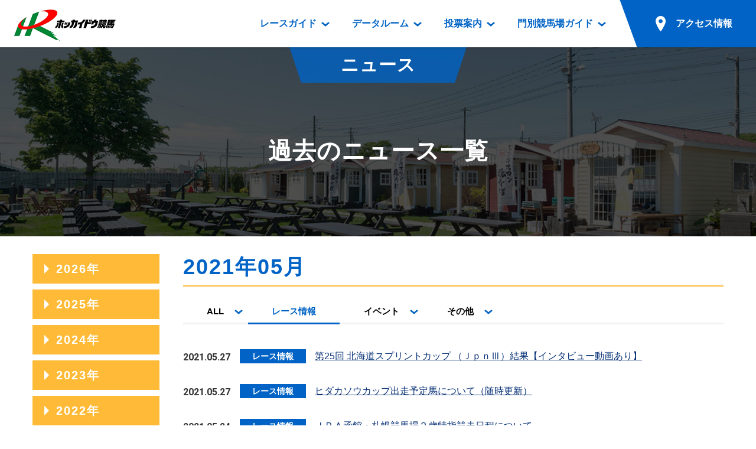

--- FILE ---
content_type: text/html; charset=UTF-8
request_url: https://hokkaidokeiba.net/topics/index.php?p_ym=202105&p_cat=01
body_size: 31445
content:
<!DOCTYPE html>
<html lang="ja">
<head prefix="og: https://ogp.me/ns# fb: https://ogp.me/ns/fb# article: https://ogp.me/ns/article#">
<meta charset="UTF-8">
<!-- Global site tag (gtag.js) - Google Analytics -->
<script async src="https://www.googletagmanager.com/gtag/js?id=UA-103176608-1"></script>
<script>
  window.dataLayer = window.dataLayer || [];
  function gtag(){dataLayer.push(arguments);}
  gtag('js', new Date());

  gtag('config', 'UA-103176608-1');
</script>
<title>過去のニュース一覧｜ニュース｜ホッカイドウ競馬</title>
<meta name="description" content="">
<meta name="format-detection" content="telephone=no">
<script>
var ua = navigator.userAgent;
if (ua.indexOf('iPhone') > 0 || ua.indexOf('iPod') > 0 || (ua.indexOf('Android') > 0) && (ua.indexOf('Mobile') > 0) || ua.indexOf('Windows Phone') > 0) {
	document.write('<meta name="viewport" content="width=device-width,initial-scale=1.0">');
} else {
	document.write('<meta name="viewport" content="width=1200">');
}
</script>

<!-- font -->
<link href="https://fonts.googleapis.com/css?family=Roboto:700" rel="stylesheet">
<!-- /font -->

<!-- css -->
<link href="https://www.hokkaidokeiba.net/common/css/base.css" rel="stylesheet">
<link href="https://www.hokkaidokeiba.net/common/css/template.css?1685541000" rel="stylesheet">
<link href="css/topics.css?1527752861" rel="stylesheet">
<!-- / css -->

<!-- ogp -->
<meta property="og:title" content="過去のニュース一覧｜ニュース｜ホッカイドウ競馬">
<meta property="og:type" content="article">
<meta property="og:url" content="https://www.hokkaidokeiba.net/topics/index.php?p_ym=202105&p_cat=01">
<meta property="og:image" content="https://www.hokkaidokeiba.net/ogp.jpg">
<meta property="og:site_name" content="ホッカイドウ競馬">
<meta property="og:description" content="">
<!-- / ogp -->


<link href="https://www.hokkaidokeiba.net/topics/" rel="canonical">


</head>


<body class="page-topics">


<a id="top" tabindex="-1"></a>
<header id="header" class="mw">
	<h1 class="logo"><a href="https://www.hokkaidokeiba.net/"><img src="https://www.hokkaidokeiba.net/common/images/head/logo.png" alt="ホッカイドウ競馬" width="180" height="60"></a>
</h1>
<p class="nav_btn"><a href="#" tabindex="-1"></a></p>
	<p class="nav_close"></p>

	<nav>
		<ul>
			<li class="has_dp">
				<a href="https://www.hokkaidokeiba.net/raceinfo/"><span>レースガイド</span></a>
				<div class="dp raceinfo"><div>
					<div class="name">レース<br class="pc">ガイド</div>
					<div class="nav">
						<ul>
							<li><a href="https://www.hokkaidokeiba.net/raceinfo/">レース情報</a>
								<ul>
									<li><a href="https://www.hokkaidokeiba.net/raceinfo/">レース一覧</a></li>
									<li><a href="https://www.hokkaidokeiba.net/raceinfo/syuso.php">出走表</a></li>
									<li><a href="https://www.hokkaidokeiba.net/raceinfo/seiseki.php">成績表</a></li>
									<li><a href="https://www.hokkaidokeiba.net/raceinfo/dividend.php">払戻金一覧</a></li>
									<li><a href="https://www.hokkaidokeiba.net/raceinfo/kisyu_kijo.php">騎手成績表</a></li>
									<li><a href="https://www.hokkaidokeiba.net/raceinfo/hayamihyo.php">馬番成績表</a></li>
									<li><a href="https://www.hokkaidokeiba.net/raceinfo/odds/tanhuku.php">オッズ</a></li>
								</ul>
							</li>
						</ul>
						<ul>
							<li class="mb10"><a href="https://www.hokkaidokeiba.net/raceinfo/racelist.php">過去開催情報</a></li>
							<li class="mb10"><a href="https://www.hokkaidokeiba.net/raceinfo/bangumi_dl.php">番組・級別表ダウンロード</a></li>
							<li><a href="https://www.hokkaidokeiba.net/kaisai/nittei.php">開催日程</a>
								<ul>
									<li><a href="https://www.hokkaidokeiba.net/kaisai/nittei.php">開催カレンダー</a></li>
									<li><a href="https://www.hokkaidokeiba.net/kaisai/g_race/">重賞競走体系図</a></li>
									<li><a href="https://www.hokkaidokeiba.net/kaisai/stallion.php">スタリオンシリーズ競走</a></li>
								</ul>
							</li>
							<li><a href="https://www.hokkaidokeiba.net/hatubai_dl.php">発売情報</a>
								<ul>
									<li><a href="https://www.hokkaidokeiba.net/hatubai_dl.php">道内の発売情報(PDF)</a></li>
									<li><a href="https://www.hokkaidokeiba.net/kaisai/hatubai_syu.php">道外の発売情報</a></li>
								</ul>
							</li>
						</ul>
					<!-- /.nav --></div>
				</div></div>
			</li>
			<li class="has_dp">
				<a href="https://www.hokkaidokeiba.net/racedata/syokai/"><span>データルーム</span></a>
				<div class="dp racedata"><div>
					<div class="name">データ<br class="pc">ルーム</div>
					<div class="nav">
						<ul>
							<li><a href="https://www.hokkaidokeiba.net/racedata/syokai/">データルーム</a>
								<ul>
									<li><a href="https://www.hokkaidokeiba.net/racedata/syokai/">騎手・調教師紹介</a></li>
									<li><a href="https://www.hokkaidokeiba.net/racedata/leading/">騎手・調教師成績</a></li>
									<li><a href="https://www.hokkaidokeiba.net/racedata/noken/">能力検査成績</a></li>
									<li><a href="https://www.hokkaidokeiba.net/racedata/hanro/">坂路調教映像</a></li>
									<li><a href="https://www.hokkaidokeiba.net/racedata/ensei/">遠征馬情報</a></li>
									<li><a href="https://www.hokkaidokeiba.net/racedata/umanusihuku/">馬主服紹介</a></li>
									<li><a href="https://www.hokkaidokeiba.net/racedata/hensei/hkj.php">番組編成要領</a></li>
								</ul>
							</li>
						</ul>
						<ul>
							<li><a href="https://www.hokkaidokeiba.net/movie/index.php">映像コンテンツ</a>
								<ul>
									<li><a href="https://www.hokkaidokeiba.net/movie/view.php">重賞競走VTR</a></li>
									<li><a href="https://www.hokkaidokeiba.net/movie/view.php?mj=05">重賞競走参考VTR</a></li>
									<li><a href="https://www.hokkaidokeiba.net/movie/view.php?mj=07">レースダイジェスト</a></li>
									<li><a href="https://www.hokkaidokeiba.net/movie/view.php?mj=06">新馬ダイジェスト</a></li>
								</ul>
							</li>
						</ul>
					<!-- /.nav --></div>
				</div></div>
			</li>
			<li class="has_dp">
				<a href="https://www.hokkaidokeiba.net/info/service/guide.php"><span>投票案内</span></a>
				<div class="dp vote"><div>
					<div class="name">投票案内</div>
					<div class="nav">
						<ul>
							<li><a href="https://www.hokkaidokeiba.net/info/service/guide.php">投票案内</a>
								<ul>
									<li><a href="https://www.hokkaidokeiba.net/info/service/guide.php">電話・インターネット投票</a></li>
									<li><a href="https://www.hokkaidokeiba.net/info/jyo/hatubaijo.php">場外発売所</a></li>
									<li><a href="https://www.hokkaidokeiba.net/info/jyo/service.php">実況・テレホンサービス</a></li>
									<li><a href="https://www.hokkaidokeiba.net/info/jyo/hatu_harai.php">発売・払戻</a></li>
								</ul>
							</li>
						</ul>
					<!-- /.nav --></div>
				</div></div>
			</li>
			<li class="has_dp">
				<a href="https://www.hokkaidokeiba.net/guide/"><span>門別競馬場ガイド</span></a>
				<div class="dp guide"><div>
					<div class="name">門別競馬場<br class="pc">ガイド</div>
					<div class="nav">
						<ul>
							<li class="mb10"><a href="https://www.hokkaidokeiba.net/guide/">門別競馬場情報</a></li>
							
							<li><a href="https://www.hokkaidokeiba.net/guide/gourmet/">門別競馬場グルメ</a>
								<ul>
								<li><a href="https://www.hokkaidokeiba.net/guide/gourmet/shop01.php">とねっこジンギスカン</a></li>
<li><a href="https://www.hokkaidokeiba.net/guide/gourmet/shop02.php">いずみ食堂</a></li>
<li><a href="https://www.hokkaidokeiba.net/guide/gourmet/shop05.php">ルンビニフードカフェ</a></li>
<li><a href="https://www.hokkaidokeiba.net/guide/gourmet/shop04.php">勝馬屋</a></li>
								</ul></li>
						</ul>
						<ul>
							<li><a href="https://www.hokkaidokeiba.net/kaiin/">ファンルーム</a>
								<ul>
									<li><a href="https://www.hokkaidokeiba.net/kaiin/">会員登録メニュー</a></li>
									<li><a href="https://www.hokkaidokeiba.net/guide/dictionary/">競馬用語集</a></li>
								</ul>
							</li>
						</ul>
					<!-- /.nav --></div>
				</div></div>
			</li>
			<li class="has_dp access">
				<a href="https://www.hokkaidokeiba.net/guide/access/"><span>アクセス情報</span></a>
			
				<div class="dp access2"><div>
					<div class="name">アクセス<br class="pc">情報</div>
					<div class="nav">
						<ul>
							<li><a href="https://www.hokkaidokeiba.net/guide/access/">アクセス情報</a>
								<ul>
									<li><a href="https://www.hokkaidokeiba.net/guide/access/">お車でのご来場</a></li>
									<li><a href="https://www.hokkaidokeiba.net/guide/access/fbus.php">無料送迎バスでのご来場</a></li>
									<li><a href="https://www.hokkaidokeiba.net/guide/access/bus.php">公共の交通機関でのご来場</a></li>
								</ul>
							</li>
						</ul>
					<!-- /.nav --></div>
				</div></div></li>
		</ul>
	</nav>

	<p class="sp_access sp"><a href="https://www.hokkaidokeiba.net/guide/access/"><span>アクセス情報</span></a></p>
<!-- /#header --></header>


<main role="main" id="container" class="mw">


	<section>
		<header class="page_title"><div>
			<p class="category">ニュース</p>
			<h1>過去のニュース一覧</h1>
		<!-- /.page_title --></div></header>

		<div class="w sp_pd mt30">
			<div class="column_main"><section class="list"><h1 class="c_theme">2021年05月</h1><div class="category"><ul class="switch_tab has_bdb row"><li><a href="index.php?p_ym=202105">ALL</a></li><li><a href="index.php?p_ym=202105&p_cat=01" class="current">レース情報</a></li><li><a href="index.php?p_ym=202105&p_cat=02">イベント</a></li><li><a href="index.php?p_ym=202105&p_cat=03">その他</a></li></ul></div><ul class="news_list"><li><a href="/topics/main.php?p_tcd=0000005787&p_ym=202105"><span class="time ff_en">2021.05.27</span><span class="cat"><span class="race">レース情報</span></span><span class="title">第25回 北海道スプリントカップ （ＪｐｎⅢ）結果【インタビュー動画あり】</span></a></li><li><a href="/topics/main.php?p_tcd=0000005786&p_ym=202105"><span class="time ff_en">2021.05.27</span><span class="cat"><span class="race">レース情報</span></span><span class="title">ヒダカソウカップ出走予定馬について（随時更新）</span></a></li><li><a href="/topics/main.php?p_tcd=0000005785&p_ym=202105"><span class="time ff_en">2021.05.24</span><span class="cat"><span class="race">レース情報</span></span><span class="title">ＪＲＡ函館・札幌競馬場２歳特指競走日程について</span></a></li><li><a href="/topics/main.php?p_tcd=0000005773&p_ym=202105"><span class="time ff_en">2021.05.20</span><span class="cat"><span class="race">レース情報</span></span><span class="title">北海道スプリントカップ出走予定馬について（随時更新）</span></a></li><li><a href="/topics/main.php?p_tcd=0000005782&p_ym=202105"><span class="time ff_en">2021.05.17</span><span class="cat"><span class="race">レース情報</span></span><span class="title">《遠征結果》5月16日〔水沢 留守杯日高賞〕スマイルミュが優勝！</span></a></li><li><a href="/topics/main.php?p_tcd=0000005779&p_ym=202105"><span class="time ff_en">2021.05.14</span><span class="cat"><span class="race">レース情報</span></span><span class="title">【遠征馬情報】5月16日〔水沢 留守杯日高賞〕</span></a></li><li><a href="/topics/main.php?p_tcd=0000005778&p_ym=202105"><span class="time ff_en">2021.05.13</span><span class="cat"><span class="race">レース情報</span></span><span class="title">第45回 北斗盃〔Ｈ２〕結果</span></a></li><li><a href="/topics/main.php?p_tcd=0000005769&p_ym=202105"><span class="time ff_en">2021.05.04</span><span class="cat"><span class="race">レース情報</span></span><span class="title">第11回 コスモバルク記念〔Ｈ２〕結果</span></a></li></ul><!-- /.list --></section><!-- /.column_main --></div><aside class="side_archive"><dl><dt>2026年</dt><dd><ul><li><a href="index.php?p_ym=202601&p_cat=01">2026年01月</a></li></ul></dd><dt>2025年</dt><dd><ul><li><a href="index.php?p_ym=202512&p_cat=01">2025年12月</a></li><li><a href="index.php?p_ym=202511&p_cat=01">2025年11月</a></li><li><a href="index.php?p_ym=202510&p_cat=01">2025年10月</a></li><li><a href="index.php?p_ym=202509&p_cat=01">2025年09月</a></li><li><a href="index.php?p_ym=202508&p_cat=01">2025年08月</a></li><li><a href="index.php?p_ym=202507&p_cat=01">2025年07月</a></li><li><a href="index.php?p_ym=202506&p_cat=01">2025年06月</a></li><li><a href="index.php?p_ym=202505&p_cat=01">2025年05月</a></li><li><a href="index.php?p_ym=202504&p_cat=01">2025年04月</a></li><li><a href="index.php?p_ym=202503&p_cat=01">2025年03月</a></li><li><a href="index.php?p_ym=202502&p_cat=01">2025年02月</a></li><li><a href="index.php?p_ym=202501&p_cat=01">2025年01月</a></li></ul></dd><dt>2024年</dt><dd><ul><li><a href="index.php?p_ym=202412&p_cat=01">2024年12月</a></li><li><a href="index.php?p_ym=202411&p_cat=01">2024年11月</a></li><li><a href="index.php?p_ym=202410&p_cat=01">2024年10月</a></li><li><a href="index.php?p_ym=202409&p_cat=01">2024年09月</a></li><li><a href="index.php?p_ym=202408&p_cat=01">2024年08月</a></li><li><a href="index.php?p_ym=202407&p_cat=01">2024年07月</a></li><li><a href="index.php?p_ym=202406&p_cat=01">2024年06月</a></li><li><a href="index.php?p_ym=202405&p_cat=01">2024年05月</a></li><li><a href="index.php?p_ym=202404&p_cat=01">2024年04月</a></li><li><a href="index.php?p_ym=202403&p_cat=01">2024年03月</a></li><li><a href="index.php?p_ym=202402&p_cat=01">2024年02月</a></li><li><a href="index.php?p_ym=202401&p_cat=01">2024年01月</a></li></ul></dd><dt>2023年</dt><dd><ul><li><a href="index.php?p_ym=202312&p_cat=01">2023年12月</a></li><li><a href="index.php?p_ym=202311&p_cat=01">2023年11月</a></li><li><a href="index.php?p_ym=202310&p_cat=01">2023年10月</a></li><li><a href="index.php?p_ym=202309&p_cat=01">2023年09月</a></li><li><a href="index.php?p_ym=202308&p_cat=01">2023年08月</a></li><li><a href="index.php?p_ym=202307&p_cat=01">2023年07月</a></li><li><a href="index.php?p_ym=202306&p_cat=01">2023年06月</a></li><li><a href="index.php?p_ym=202305&p_cat=01">2023年05月</a></li><li><a href="index.php?p_ym=202304&p_cat=01">2023年04月</a></li><li><a href="index.php?p_ym=202303&p_cat=01">2023年03月</a></li><li><a href="index.php?p_ym=202302&p_cat=01">2023年02月</a></li><li><a href="index.php?p_ym=202301&p_cat=01">2023年01月</a></li></ul></dd><dt>2022年</dt><dd><ul><li><a href="index.php?p_ym=202212&p_cat=01">2022年12月</a></li><li><a href="index.php?p_ym=202211&p_cat=01">2022年11月</a></li><li><a href="index.php?p_ym=202210&p_cat=01">2022年10月</a></li><li><a href="index.php?p_ym=202209&p_cat=01">2022年09月</a></li><li><a href="index.php?p_ym=202208&p_cat=01">2022年08月</a></li><li><a href="index.php?p_ym=202207&p_cat=01">2022年07月</a></li><li><a href="index.php?p_ym=202206&p_cat=01">2022年06月</a></li><li><a href="index.php?p_ym=202205&p_cat=01">2022年05月</a></li><li><a href="index.php?p_ym=202204&p_cat=01">2022年04月</a></li><li><a href="index.php?p_ym=202203&p_cat=01">2022年03月</a></li><li><a href="index.php?p_ym=202202&p_cat=01">2022年02月</a></li><li><a href="index.php?p_ym=202201&p_cat=01">2022年01月</a></li></ul></dd><dt class="open">2021年</dt><dd><ul><li><a href="index.php?p_ym=202112&p_cat=01">2021年12月</a></li><li><a href="index.php?p_ym=202111&p_cat=01">2021年11月</a></li><li><a href="index.php?p_ym=202110&p_cat=01">2021年10月</a></li><li><a href="index.php?p_ym=202109&p_cat=01">2021年09月</a></li><li><a href="index.php?p_ym=202108&p_cat=01">2021年08月</a></li><li><a href="index.php?p_ym=202107&p_cat=01">2021年07月</a></li><li><a href="index.php?p_ym=202106&p_cat=01">2021年06月</a></li><li><a href="index.php?p_ym=202105&p_cat=01" class="current">2021年05月</a></li><li><a href="index.php?p_ym=202104&p_cat=01">2021年04月</a></li><li><a href="index.php?p_ym=202103&p_cat=01">2021年03月</a></li><li><a href="index.php?p_ym=202102&p_cat=01">2021年02月</a></li><li><a href="index.php?p_ym=202101&p_cat=01">2021年01月</a></li></ul></dd><dt>2020年</dt><dd><ul><li><a href="index.php?p_ym=202012&p_cat=01">2020年12月</a></li><li><a href="index.php?p_ym=202011&p_cat=01">2020年11月</a></li><li><a href="index.php?p_ym=202010&p_cat=01">2020年10月</a></li><li><a href="index.php?p_ym=202009&p_cat=01">2020年09月</a></li><li><a href="index.php?p_ym=202008&p_cat=01">2020年08月</a></li><li><a href="index.php?p_ym=202007&p_cat=01">2020年07月</a></li><li><a href="index.php?p_ym=202006&p_cat=01">2020年06月</a></li><li><a href="index.php?p_ym=202005&p_cat=01">2020年05月</a></li><li><a href="index.php?p_ym=202004&p_cat=01">2020年04月</a></li><li><a href="index.php?p_ym=202003&p_cat=01">2020年03月</a></li><li><a href="index.php?p_ym=202002&p_cat=01">2020年02月</a></li><li><a href="index.php?p_ym=202001&p_cat=01">2020年01月</a></li></ul></dd><dt>2019年</dt><dd><ul><li><a href="index.php?p_ym=201912&p_cat=01">2019年12月</a></li><li><a href="index.php?p_ym=201911&p_cat=01">2019年11月</a></li><li><a href="index.php?p_ym=201910&p_cat=01">2019年10月</a></li><li><a href="index.php?p_ym=201909&p_cat=01">2019年09月</a></li><li><a href="index.php?p_ym=201908&p_cat=01">2019年08月</a></li><li><a href="index.php?p_ym=201907&p_cat=01">2019年07月</a></li><li><a href="index.php?p_ym=201906&p_cat=01">2019年06月</a></li><li><a href="index.php?p_ym=201905&p_cat=01">2019年05月</a></li><li><a href="index.php?p_ym=201904&p_cat=01">2019年04月</a></li><li><a href="index.php?p_ym=201903&p_cat=01">2019年03月</a></li><li><a href="index.php?p_ym=201902&p_cat=01">2019年02月</a></li><li><a href="index.php?p_ym=201901&p_cat=01">2019年01月</a></li></ul></dd><dt>2018年</dt><dd><ul><li><a href="index.php?p_ym=201812&p_cat=01">2018年12月</a></li><li><a href="index.php?p_ym=201811&p_cat=01">2018年11月</a></li><li><a href="index.php?p_ym=201810&p_cat=01">2018年10月</a></li><li><a href="index.php?p_ym=201809&p_cat=01">2018年09月</a></li><li><a href="index.php?p_ym=201808&p_cat=01">2018年08月</a></li><li><a href="index.php?p_ym=201807&p_cat=01">2018年07月</a></li><li><a href="index.php?p_ym=201806&p_cat=01">2018年06月</a></li><li><a href="index.php?p_ym=201805&p_cat=01">2018年05月</a></li><li><a href="index.php?p_ym=201804&p_cat=01">2018年04月</a></li><li><a href="index.php?p_ym=201803&p_cat=01">2018年03月</a></li><li><a href="index.php?p_ym=201802&p_cat=01">2018年02月</a></li><li><a href="index.php?p_ym=201801&p_cat=01">2018年01月</a></li></ul></dd><dt>2017年</dt><dd><ul><li><a href="index.php?p_ym=201712&p_cat=01">2017年12月</a></li><li><a href="index.php?p_ym=201711&p_cat=01">2017年11月</a></li><li><a href="index.php?p_ym=201710&p_cat=01">2017年10月</a></li><li><a href="index.php?p_ym=201709&p_cat=01">2017年09月</a></li><li><a href="index.php?p_ym=201708&p_cat=01">2017年08月</a></li><li><a href="index.php?p_ym=201707&p_cat=01">2017年07月</a></li><li><a href="index.php?p_ym=201706&p_cat=01">2017年06月</a></li><li><a href="index.php?p_ym=201705&p_cat=01">2017年05月</a></li><li><a href="index.php?p_ym=201704&p_cat=01">2017年04月</a></li><li><a href="index.php?p_ym=201703&p_cat=01">2017年03月</a></li><li><a href="index.php?p_ym=201702&p_cat=01">2017年02月</a></li><li><a href="index.php?p_ym=201701&p_cat=01">2017年01月</a></li></ul></dd><dt>2016年</dt><dd><ul><li><a href="index.php?p_ym=201612&p_cat=01">2016年12月</a></li><li><a href="index.php?p_ym=201611&p_cat=01">2016年11月</a></li><li><a href="index.php?p_ym=201610&p_cat=01">2016年10月</a></li><li><a href="index.php?p_ym=201609&p_cat=01">2016年09月</a></li><li><a href="index.php?p_ym=201608&p_cat=01">2016年08月</a></li><li><a href="index.php?p_ym=201607&p_cat=01">2016年07月</a></li><li><a href="index.php?p_ym=201606&p_cat=01">2016年06月</a></li><li><a href="index.php?p_ym=201605&p_cat=01">2016年05月</a></li><li><a href="index.php?p_ym=201604&p_cat=01">2016年04月</a></li><li><a href="index.php?p_ym=201603&p_cat=01">2016年03月</a></li><li><a href="index.php?p_ym=201602&p_cat=01">2016年02月</a></li><li><a href="index.php?p_ym=201601&p_cat=01">2016年01月</a></li></ul></dd><dt>2015年</dt><dd><ul><li><a href="index.php?p_ym=201512&p_cat=01">2015年12月</a></li><li><a href="index.php?p_ym=201511&p_cat=01">2015年11月</a></li><li><a href="index.php?p_ym=201510&p_cat=01">2015年10月</a></li><li><a href="index.php?p_ym=201509&p_cat=01">2015年09月</a></li><li><a href="index.php?p_ym=201508&p_cat=01">2015年08月</a></li><li><a href="index.php?p_ym=201507&p_cat=01">2015年07月</a></li><li><a href="index.php?p_ym=201506&p_cat=01">2015年06月</a></li><li><a href="index.php?p_ym=201505&p_cat=01">2015年05月</a></li><li><a href="index.php?p_ym=201504&p_cat=01">2015年04月</a></li><li><a href="index.php?p_ym=201503&p_cat=01">2015年03月</a></li><li><a href="index.php?p_ym=201502&p_cat=01">2015年02月</a></li><li><a href="index.php?p_ym=201501&p_cat=01">2015年01月</a></li></ul></dd><dt>2014年</dt><dd><ul><li><a href="index.php?p_ym=201412">2014年12月</a></li><li><a href="index.php?p_ym=201411">2014年11月</a></li><li><a href="index.php?p_ym=201410">2014年10月</a></li><li><a href="index.php?p_ym=201409">2014年09月</a></li><li><a href="index.php?p_ym=201408">2014年08月</a></li><li><a href="index.php?p_ym=201407">2014年07月</a></li><li><a href="index.php?p_ym=201406">2014年06月</a></li><li><a href="index.php?p_ym=201405">2014年05月</a></li><li><a href="index.php?p_ym=201404">2014年04月</a></li><li><a href="index.php?p_ym=201403">2014年03月</a></li><li><a href="index.php?p_ym=201402">2014年02月</a></li><li><a href="index.php?p_ym=201401">2014年01月</a></li></ul></dd><dt>2013年</dt><dd><ul><li><a href="index.php?p_ym=201312">2013年12月</a></li><li><a href="index.php?p_ym=201311">2013年11月</a></li><li><a href="index.php?p_ym=201310">2013年10月</a></li><li><a href="index.php?p_ym=201309">2013年09月</a></li><li><a href="index.php?p_ym=201308">2013年08月</a></li><li><a href="index.php?p_ym=201307">2013年07月</a></li><li><a href="index.php?p_ym=201306">2013年06月</a></li><li><a href="index.php?p_ym=201305">2013年05月</a></li><li><a href="index.php?p_ym=201304">2013年04月</a></li><li><a href="index.php?p_ym=201303">2013年03月</a></li><li><a href="index.php?p_ym=201302">2013年02月</a></li><li><a href="index.php?p_ym=201301">2013年01月</a></li></ul></dd><dt>2012年</dt><dd><ul><li><a href="index.php?p_ym=201212">2012年12月</a></li><li><a href="index.php?p_ym=201211">2012年11月</a></li><li><a href="index.php?p_ym=201210">2012年10月</a></li><li><a href="index.php?p_ym=201209">2012年09月</a></li><li><a href="index.php?p_ym=201208">2012年08月</a></li><li><a href="index.php?p_ym=201207">2012年07月</a></li><li><a href="index.php?p_ym=201206">2012年06月</a></li><li><a href="index.php?p_ym=201205">2012年05月</a></li><li><a href="index.php?p_ym=201204">2012年04月</a></li><li><a href="index.php?p_ym=201203">2012年03月</a></li><li><a href="index.php?p_ym=201202">2012年02月</a></li><li><a href="index.php?p_ym=201201">2012年01月</a></li></ul></dd><dt>2011年</dt><dd><ul><li><a href="index.php?p_ym=201112">2011年12月</a></li><li><a href="index.php?p_ym=201111">2011年11月</a></li><li><a href="index.php?p_ym=201110">2011年10月</a></li><li><a href="index.php?p_ym=201109">2011年09月</a></li><li><a href="index.php?p_ym=201108">2011年08月</a></li><li><a href="index.php?p_ym=201107">2011年07月</a></li><li><a href="index.php?p_ym=201106">2011年06月</a></li><li><a href="index.php?p_ym=201105">2011年05月</a></li><li><a href="index.php?p_ym=201104">2011年04月</a></li><li><a href="index.php?p_ym=201103">2011年03月</a></li><li><a href="index.php?p_ym=201102">2011年02月</a></li><li><a href="index.php?p_ym=201101">2011年01月</a></li></ul></dd><dt>2010年</dt><dd><ul><li><a href="index.php?p_ym=201012">2010年12月</a></li><li><a href="index.php?p_ym=201011">2010年11月</a></li><li><a href="index.php?p_ym=201010">2010年10月</a></li><li><a href="index.php?p_ym=201009">2010年09月</a></li><li><a href="index.php?p_ym=201008">2010年08月</a></li><li><a href="index.php?p_ym=201007">2010年07月</a></li><li><a href="index.php?p_ym=201006">2010年06月</a></li><li><a href="index.php?p_ym=201005">2010年05月</a></li><li><a href="index.php?p_ym=201004">2010年04月</a></li><li><a href="index.php?p_ym=201003">2010年03月</a></li><li><a href="index.php?p_ym=201002">2010年02月</a></li><li><a href="index.php?p_ym=201001">2010年01月</a></li></ul></dd><dt>2009年</dt><dd><ul><li><a href="index.php?p_ym=200912">2009年12月</a></li><li><a href="index.php?p_ym=200911">2009年11月</a></li><li><a href="index.php?p_ym=200910">2009年10月</a></li><li><a href="index.php?p_ym=200909">2009年09月</a></li><li><a href="index.php?p_ym=200908">2009年08月</a></li><li><a href="index.php?p_ym=200907">2009年07月</a></li><li><a href="index.php?p_ym=200906">2009年06月</a></li><li><a href="index.php?p_ym=200905">2009年05月</a></li><li><a href="index.php?p_ym=200904">2009年04月</a></li><li><a href="index.php?p_ym=200903">2009年03月</a></li><li><a href="index.php?p_ym=200902">2009年02月</a></li><li><a href="index.php?p_ym=200901">2009年01月</a></li></ul></dd><dt>2008年</dt><dd><ul><li><a href="index.php?p_ym=200812">2008年12月</a></li><li><a href="index.php?p_ym=200811">2008年11月</a></li><li><a href="index.php?p_ym=200810">2008年10月</a></li><li><a href="index.php?p_ym=200809">2008年09月</a></li><li><a href="index.php?p_ym=200808">2008年08月</a></li><li><a href="index.php?p_ym=200807">2008年07月</a></li><li><a href="index.php?p_ym=200806">2008年06月</a></li><li><a href="index.php?p_ym=200805">2008年05月</a></li><li><a href="index.php?p_ym=200804">2008年04月</a></li><li><a href="index.php?p_ym=200803">2008年03月</a></li><li><a href="index.php?p_ym=200802">2008年02月</a></li><li><a href="index.php?p_ym=200801">2008年01月</a></li></ul></dd><dt>2007年</dt><dd><ul><li><a href="index.php?p_ym=200712">2007年12月</a></li><li><a href="index.php?p_ym=200711">2007年11月</a></li><li><a href="index.php?p_ym=200710">2007年10月</a></li><li><a href="index.php?p_ym=200709">2007年09月</a></li><li><a href="index.php?p_ym=200708">2007年08月</a></li><li><a href="index.php?p_ym=200707">2007年07月</a></li><li><a href="index.php?p_ym=200706">2007年06月</a></li><li><a href="index.php?p_ym=200705">2007年05月</a></li><li><a href="index.php?p_ym=200704">2007年04月</a></li><li><a href="index.php?p_ym=200703">2007年03月</a></li><li><a href="index.php?p_ym=200702">2007年02月</a></li><li><a href="index.php?p_ym=200701">2007年01月</a></li></ul></dd><dt>2006年</dt><dd><ul><li><a href="index.php?p_ym=200612">2006年12月</a></li><li><a href="index.php?p_ym=200611">2006年11月</a></li><li><a href="index.php?p_ym=200610">2006年10月</a></li><li><a href="index.php?p_ym=200609">2006年09月</a></li><li><a href="index.php?p_ym=200608">2006年08月</a></li><li><a href="index.php?p_ym=200607">2006年07月</a></li><li><a href="index.php?p_ym=200606">2006年06月</a></li><li><a href="index.php?p_ym=200605">2006年05月</a></li><li><a href="index.php?p_ym=200604">2006年04月</a></li><li><a href="index.php?p_ym=200603">2006年03月</a></li><li><a href="index.php?p_ym=200602">2006年02月</a></li><li><a href="index.php?p_ym=200601">2006年01月</a></li></ul></dd><dt>2005年</dt><dd><ul><li><a href="index.php?p_ym=200512">2005年12月</a></li><li><a href="index.php?p_ym=200511">2005年11月</a></li><li><a href="index.php?p_ym=200510">2005年10月</a></li><li><a href="index.php?p_ym=200509">2005年09月</a></li><li><a href="index.php?p_ym=200508">2005年08月</a></li><li><a href="index.php?p_ym=200507">2005年07月</a></li><li><a href="index.php?p_ym=200506">2005年06月</a></li><li><a href="index.php?p_ym=200505">2005年05月</a></li><li><a href="index.php?p_ym=200504">2005年04月</a></li><li><a href="index.php?p_ym=200503">2005年03月</a></li><li><a href="index.php?p_ym=200502">2005年02月</a></li><li><a href="index.php?p_ym=200501">2005年01月</a></li></ul></dd><dt>2004年</dt><dd><ul><li><a href="index.php?p_ym=200412">2004年12月</a></li><li><a href="index.php?p_ym=200411">2004年11月</a></li><li><a href="index.php?p_ym=200410">2004年10月</a></li><li><a href="index.php?p_ym=200409">2004年09月</a></li><li><a href="index.php?p_ym=200408">2004年08月</a></li><li><a href="index.php?p_ym=200407">2004年07月</a></li><li><a href="index.php?p_ym=200406">2004年06月</a></li><li><a href="index.php?p_ym=200405">2004年05月</a></li><li><a href="index.php?p_ym=200404">2004年04月</a></li><li><a href="index.php?p_ym=200403">2004年03月</a></li><li><a href="index.php?p_ym=200402">2004年02月</a></li><li><a href="index.php?p_ym=200401">2004年01月</a></li></ul></dd><dt>2003年</dt><dd><ul><li><a href="index.php?p_ym=200312">2003年12月</a></li><li><a href="index.php?p_ym=200311">2003年11月</a></li><li><a href="index.php?p_ym=200310">2003年10月</a></li><li><a href="index.php?p_ym=200309">2003年09月</a></li><li><a href="index.php?p_ym=200308">2003年08月</a></li><li><a href="index.php?p_ym=200307">2003年07月</a></li><li><a href="index.php?p_ym=200306">2003年06月</a></li><li><a href="index.php?p_ym=200305">2003年05月</a></li><li><a href="index.php?p_ym=200304">2003年04月</a></li><li><a href="index.php?p_ym=200301">2003年01月</a></li></ul></dd><dt>2002年</dt><dd><ul><li><a href="index.php?p_ym=200206">2002年06月</a></li><li><a href="index.php?p_ym=200205">2002年05月</a></li><li><a href="index.php?p_ym=200204">2002年04月</a></li></ul></dd></dl></aside>		</div>

	</section>


<!-- /#container --></main>



<footer id="footer" class="mw">
	<p id="pagetop"><a href="#top" class="hv_wh"><span>ページの先頭へ</span></a></p>

	<div class="img">
		<p class="sp"><a href="https://www.hokkaidokeiba.net/"><img src="https://www.hokkaidokeiba.net/common/images/foot/logo_sp.png" alt="ホッカイドウ競馬" width="150" height="50"></a></p>
	</div>

	<div class="copyright">
		<ul class="clearfix">
			<li><a href="https://www.hokkaidokeiba.net/racedata/info/ufukuinfo.php">馬主服について</a></li>
			<li><a href="https://www.hokkaidokeiba.net/racedata/info/nintei.php">認定厩舎制度</a></li>
			<li><a href="https://www.hokkaidokeiba.net/racedata/info/hkj.php">屋内調教用坂路案内</a></li>
		</ul>
		<p>Copyright &copy; <br class="sp"><a href="https://www.hokkaidokeiba.net/hra/">(一社)北海道軽種馬振興公社</a> <br class="sp">All Rights Reserved.</p>
	</div>
<!-- /#footer --></footer>

<!-- script -->
<script src="https://www.hokkaidokeiba.net/common/js/jquery-3.2.1.min.js"></script>
<script src="https://www.hokkaidokeiba.net/common/js/site.js?1606386805"></script>
<script src="js/topics.js?1521796020"></script>
<!-- / script -->



</body>
</html>
